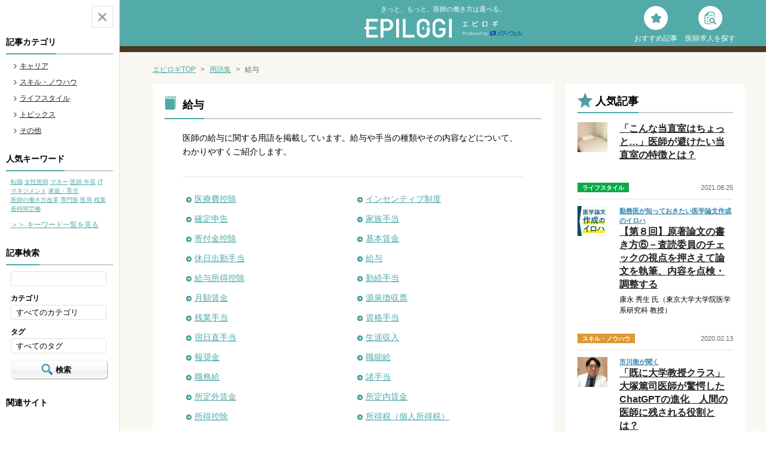

--- FILE ---
content_type: text/html; charset="UTF-8"
request_url: https://epilogi.dr-10.com/dictionary/ct03/
body_size: 55832
content:
<!DOCTYPE html>
<!--[if IE 6]><html lang="ja" class="ie6 lt-ie9 lt-ie8 lt-ie7"><![endif]-->
<!--[if IE 7]><html lang="ja" class="ie7 lt-ie9 lt-ie8"><![endif]-->
<!--[if IE 8]><html lang="ja" class="ie8 lt-ie9"><![endif]-->
<!--[if gt IE 8]><!--><html lang="ja"><!--<![endif]-->
<head>
<meta charset="UTF-8">

<meta name="description" content="医師の為のキャリアマガジン「エピロギ」の給与に関する用語集ページです。キャリア、病院、給与、資格、制度、その他のカテゴリに分け、医師や医療に関連する用語を幅広く解説しています。" />
<meta name="keywords" content="" />
<title>給与に関する用語集 | 医師のキャリア選択を支援するWebマガジン【エピロギ】</title>
<meta property="og:type" content="article">

<!-- FBのURL正規化 -->
<meta property="og:url" content="https://epilogi.dr-10.com/dictionary/ct03/">
<!-- /FBのURL正規化 -->
<meta property="og:title" content="給与に関する用語集 | 医師のキャリア選択を支援するWebマガジン【エピロギ】">
<meta property="og:description" content="医師の為のキャリアマガジン「エピロギ」の給与に関する用語集ページです。キャリア、病院、給与、資格、制度、その他のカテゴリに分け、医師や医療に関連する用語を幅広く解説しています。" />
<meta property="og:image" content="/img/common/og_img.png">
<meta property="og:site_name" content="医師のキャリア選択と自己実現を支援するWebマガジン【エピロギ】">
<meta property="fb:app_id" content="257140987630905">

<!-- Twitter Card -->
<meta name="twitter:card" content="summary_large_image">
<meta name="twitter:description" content="医師のキャリア選択を支援するWebマガジン【エピロギ】">
<meta name="twitter:title" content="医師のキャリア情報サイト【エピロギ】">
<meta name="twitter:url" content="https://epilogi.dr-10.com">
<meta name="twitter:image" content="https://epilogi.dr-10.com/img/common/twitter-image.png">
<meta name="twitter:domain" content="epilogi.dr-10.com">
<meta name="twitter:image:width" content="280">
<meta name="twitter:image:height" content="150">
<meta name="twitter:creator" content="@dr_career_labo">
<meta name="twitter:site" content="@dr_career_labo">
<!-- /Twitter Card -->

<link rel="canonical" href="https://epilogi.dr-10.com/dictionary/ct03/" />
<link rel="shortcut icon" href="https://epilogi.dr-10.com/img/common/favicon.ico">
<link rel="apple-touch-icon" href="https://epilogi.dr-10.com/img/common/img_favicon.png">
<link href="https://epilogi.dr-10.com/css/common.css?1753667161" rel="stylesheet">
<link href="https://epilogi.dr-10.com/css/dictionary.css" rel="stylesheet">
<link href="https://epilogi.dr-10.com/wp/wp-content/themes/mediwel/style.css" rel="stylesheet" type="text/css" />
<script src="https://epilogi.dr-10.com/js/common.js"></script>


<!--[if lt IE 9]><script src="https://epilogi.dr-10.com/js/html5shiv.js"></script><![endif]-->
<meta name='robots' content='index, follow, max-image-preview:large, max-snippet:-1, max-video-preview:-1' />
	<style>img:is([sizes="auto" i], [sizes^="auto," i]) { contain-intrinsic-size: 3000px 1500px }</style>
	
	<!-- This site is optimized with the Yoast SEO plugin v25.0 - https://yoast.com/wordpress/plugins/seo/ -->
	<script type="application/ld+json" class="yoast-schema-graph">{"@context":"https://schema.org","@graph":[{"@type":"CollectionPage","@id":"https://epilogi.dr-10.com/dictionary_cat/ct03/","url":"https://epilogi.dr-10.com/dictionary_cat/ct03/","name":"給与 Archives - 医師のキャリア情報サイト【エピロギ】","isPartOf":{"@id":"https://epilogi.dr-10.com/#website"},"breadcrumb":{"@id":"https://epilogi.dr-10.com/dictionary_cat/ct03/#breadcrumb"},"inLanguage":"ja"},{"@type":"BreadcrumbList","@id":"https://epilogi.dr-10.com/dictionary_cat/ct03/#breadcrumb","itemListElement":[{"@type":"ListItem","position":1,"name":"Home","item":"https://epilogi.dr-10.com/"},{"@type":"ListItem","position":2,"name":"給与"}]},{"@type":"WebSite","@id":"https://epilogi.dr-10.com/#website","url":"https://epilogi.dr-10.com/","name":"医師のキャリア情報サイト【エピロギ】","description":"医師のキャリア選択を支援するWebマガジン【エピロギ】","potentialAction":[{"@type":"SearchAction","target":{"@type":"EntryPoint","urlTemplate":"https://epilogi.dr-10.com/?s={search_term_string}"},"query-input":{"@type":"PropertyValueSpecification","valueRequired":true,"valueName":"search_term_string"}}],"inLanguage":"ja"}]}</script>
	<!-- / Yoast SEO plugin. -->


<script type="text/javascript" id="wpp-js" src="https://epilogi.dr-10.com/wp/wp-content/plugins/wordpress-popular-posts/assets/js/wpp.min.js?ver=7.3.1" data-sampling="0" data-sampling-rate="100" data-api-url="https://epilogi.dr-10.com/wp-json/wordpress-popular-posts" data-post-id="0" data-token="21cb8cc347" data-lang="0" data-debug="0"></script>
<script type="text/javascript">
/* <![CDATA[ */
window._wpemojiSettings = {"baseUrl":"https:\/\/s.w.org\/images\/core\/emoji\/16.0.1\/72x72\/","ext":".png","svgUrl":"https:\/\/s.w.org\/images\/core\/emoji\/16.0.1\/svg\/","svgExt":".svg","source":{"concatemoji":"https:\/\/epilogi.dr-10.com\/wp\/wp-includes\/js\/wp-emoji-release.min.js?ver=6.8.3"}};
/*! This file is auto-generated */
!function(s,n){var o,i,e;function c(e){try{var t={supportTests:e,timestamp:(new Date).valueOf()};sessionStorage.setItem(o,JSON.stringify(t))}catch(e){}}function p(e,t,n){e.clearRect(0,0,e.canvas.width,e.canvas.height),e.fillText(t,0,0);var t=new Uint32Array(e.getImageData(0,0,e.canvas.width,e.canvas.height).data),a=(e.clearRect(0,0,e.canvas.width,e.canvas.height),e.fillText(n,0,0),new Uint32Array(e.getImageData(0,0,e.canvas.width,e.canvas.height).data));return t.every(function(e,t){return e===a[t]})}function u(e,t){e.clearRect(0,0,e.canvas.width,e.canvas.height),e.fillText(t,0,0);for(var n=e.getImageData(16,16,1,1),a=0;a<n.data.length;a++)if(0!==n.data[a])return!1;return!0}function f(e,t,n,a){switch(t){case"flag":return n(e,"\ud83c\udff3\ufe0f\u200d\u26a7\ufe0f","\ud83c\udff3\ufe0f\u200b\u26a7\ufe0f")?!1:!n(e,"\ud83c\udde8\ud83c\uddf6","\ud83c\udde8\u200b\ud83c\uddf6")&&!n(e,"\ud83c\udff4\udb40\udc67\udb40\udc62\udb40\udc65\udb40\udc6e\udb40\udc67\udb40\udc7f","\ud83c\udff4\u200b\udb40\udc67\u200b\udb40\udc62\u200b\udb40\udc65\u200b\udb40\udc6e\u200b\udb40\udc67\u200b\udb40\udc7f");case"emoji":return!a(e,"\ud83e\udedf")}return!1}function g(e,t,n,a){var r="undefined"!=typeof WorkerGlobalScope&&self instanceof WorkerGlobalScope?new OffscreenCanvas(300,150):s.createElement("canvas"),o=r.getContext("2d",{willReadFrequently:!0}),i=(o.textBaseline="top",o.font="600 32px Arial",{});return e.forEach(function(e){i[e]=t(o,e,n,a)}),i}function t(e){var t=s.createElement("script");t.src=e,t.defer=!0,s.head.appendChild(t)}"undefined"!=typeof Promise&&(o="wpEmojiSettingsSupports",i=["flag","emoji"],n.supports={everything:!0,everythingExceptFlag:!0},e=new Promise(function(e){s.addEventListener("DOMContentLoaded",e,{once:!0})}),new Promise(function(t){var n=function(){try{var e=JSON.parse(sessionStorage.getItem(o));if("object"==typeof e&&"number"==typeof e.timestamp&&(new Date).valueOf()<e.timestamp+604800&&"object"==typeof e.supportTests)return e.supportTests}catch(e){}return null}();if(!n){if("undefined"!=typeof Worker&&"undefined"!=typeof OffscreenCanvas&&"undefined"!=typeof URL&&URL.createObjectURL&&"undefined"!=typeof Blob)try{var e="postMessage("+g.toString()+"("+[JSON.stringify(i),f.toString(),p.toString(),u.toString()].join(",")+"));",a=new Blob([e],{type:"text/javascript"}),r=new Worker(URL.createObjectURL(a),{name:"wpTestEmojiSupports"});return void(r.onmessage=function(e){c(n=e.data),r.terminate(),t(n)})}catch(e){}c(n=g(i,f,p,u))}t(n)}).then(function(e){for(var t in e)n.supports[t]=e[t],n.supports.everything=n.supports.everything&&n.supports[t],"flag"!==t&&(n.supports.everythingExceptFlag=n.supports.everythingExceptFlag&&n.supports[t]);n.supports.everythingExceptFlag=n.supports.everythingExceptFlag&&!n.supports.flag,n.DOMReady=!1,n.readyCallback=function(){n.DOMReady=!0}}).then(function(){return e}).then(function(){var e;n.supports.everything||(n.readyCallback(),(e=n.source||{}).concatemoji?t(e.concatemoji):e.wpemoji&&e.twemoji&&(t(e.twemoji),t(e.wpemoji)))}))}((window,document),window._wpemojiSettings);
/* ]]> */
</script>
<style id='wp-emoji-styles-inline-css' type='text/css'>

	img.wp-smiley, img.emoji {
		display: inline !important;
		border: none !important;
		box-shadow: none !important;
		height: 1em !important;
		width: 1em !important;
		margin: 0 0.07em !important;
		vertical-align: -0.1em !important;
		background: none !important;
		padding: 0 !important;
	}
</style>
<link rel='stylesheet' id='wp-block-library-css' href='https://epilogi.dr-10.com/wp/wp-includes/css/dist/block-library/style.min.css?ver=6.8.3' type='text/css' media='all' />
<style id='classic-theme-styles-inline-css' type='text/css'>
/*! This file is auto-generated */
.wp-block-button__link{color:#fff;background-color:#32373c;border-radius:9999px;box-shadow:none;text-decoration:none;padding:calc(.667em + 2px) calc(1.333em + 2px);font-size:1.125em}.wp-block-file__button{background:#32373c;color:#fff;text-decoration:none}
</style>
<style id='global-styles-inline-css' type='text/css'>
:root{--wp--preset--aspect-ratio--square: 1;--wp--preset--aspect-ratio--4-3: 4/3;--wp--preset--aspect-ratio--3-4: 3/4;--wp--preset--aspect-ratio--3-2: 3/2;--wp--preset--aspect-ratio--2-3: 2/3;--wp--preset--aspect-ratio--16-9: 16/9;--wp--preset--aspect-ratio--9-16: 9/16;--wp--preset--color--black: #000000;--wp--preset--color--cyan-bluish-gray: #abb8c3;--wp--preset--color--white: #ffffff;--wp--preset--color--pale-pink: #f78da7;--wp--preset--color--vivid-red: #cf2e2e;--wp--preset--color--luminous-vivid-orange: #ff6900;--wp--preset--color--luminous-vivid-amber: #fcb900;--wp--preset--color--light-green-cyan: #7bdcb5;--wp--preset--color--vivid-green-cyan: #00d084;--wp--preset--color--pale-cyan-blue: #8ed1fc;--wp--preset--color--vivid-cyan-blue: #0693e3;--wp--preset--color--vivid-purple: #9b51e0;--wp--preset--gradient--vivid-cyan-blue-to-vivid-purple: linear-gradient(135deg,rgba(6,147,227,1) 0%,rgb(155,81,224) 100%);--wp--preset--gradient--light-green-cyan-to-vivid-green-cyan: linear-gradient(135deg,rgb(122,220,180) 0%,rgb(0,208,130) 100%);--wp--preset--gradient--luminous-vivid-amber-to-luminous-vivid-orange: linear-gradient(135deg,rgba(252,185,0,1) 0%,rgba(255,105,0,1) 100%);--wp--preset--gradient--luminous-vivid-orange-to-vivid-red: linear-gradient(135deg,rgba(255,105,0,1) 0%,rgb(207,46,46) 100%);--wp--preset--gradient--very-light-gray-to-cyan-bluish-gray: linear-gradient(135deg,rgb(238,238,238) 0%,rgb(169,184,195) 100%);--wp--preset--gradient--cool-to-warm-spectrum: linear-gradient(135deg,rgb(74,234,220) 0%,rgb(151,120,209) 20%,rgb(207,42,186) 40%,rgb(238,44,130) 60%,rgb(251,105,98) 80%,rgb(254,248,76) 100%);--wp--preset--gradient--blush-light-purple: linear-gradient(135deg,rgb(255,206,236) 0%,rgb(152,150,240) 100%);--wp--preset--gradient--blush-bordeaux: linear-gradient(135deg,rgb(254,205,165) 0%,rgb(254,45,45) 50%,rgb(107,0,62) 100%);--wp--preset--gradient--luminous-dusk: linear-gradient(135deg,rgb(255,203,112) 0%,rgb(199,81,192) 50%,rgb(65,88,208) 100%);--wp--preset--gradient--pale-ocean: linear-gradient(135deg,rgb(255,245,203) 0%,rgb(182,227,212) 50%,rgb(51,167,181) 100%);--wp--preset--gradient--electric-grass: linear-gradient(135deg,rgb(202,248,128) 0%,rgb(113,206,126) 100%);--wp--preset--gradient--midnight: linear-gradient(135deg,rgb(2,3,129) 0%,rgb(40,116,252) 100%);--wp--preset--font-size--small: 13px;--wp--preset--font-size--medium: 20px;--wp--preset--font-size--large: 36px;--wp--preset--font-size--x-large: 42px;--wp--preset--spacing--20: 0.44rem;--wp--preset--spacing--30: 0.67rem;--wp--preset--spacing--40: 1rem;--wp--preset--spacing--50: 1.5rem;--wp--preset--spacing--60: 2.25rem;--wp--preset--spacing--70: 3.38rem;--wp--preset--spacing--80: 5.06rem;--wp--preset--shadow--natural: 6px 6px 9px rgba(0, 0, 0, 0.2);--wp--preset--shadow--deep: 12px 12px 50px rgba(0, 0, 0, 0.4);--wp--preset--shadow--sharp: 6px 6px 0px rgba(0, 0, 0, 0.2);--wp--preset--shadow--outlined: 6px 6px 0px -3px rgba(255, 255, 255, 1), 6px 6px rgba(0, 0, 0, 1);--wp--preset--shadow--crisp: 6px 6px 0px rgba(0, 0, 0, 1);}:where(.is-layout-flex){gap: 0.5em;}:where(.is-layout-grid){gap: 0.5em;}body .is-layout-flex{display: flex;}.is-layout-flex{flex-wrap: wrap;align-items: center;}.is-layout-flex > :is(*, div){margin: 0;}body .is-layout-grid{display: grid;}.is-layout-grid > :is(*, div){margin: 0;}:where(.wp-block-columns.is-layout-flex){gap: 2em;}:where(.wp-block-columns.is-layout-grid){gap: 2em;}:where(.wp-block-post-template.is-layout-flex){gap: 1.25em;}:where(.wp-block-post-template.is-layout-grid){gap: 1.25em;}.has-black-color{color: var(--wp--preset--color--black) !important;}.has-cyan-bluish-gray-color{color: var(--wp--preset--color--cyan-bluish-gray) !important;}.has-white-color{color: var(--wp--preset--color--white) !important;}.has-pale-pink-color{color: var(--wp--preset--color--pale-pink) !important;}.has-vivid-red-color{color: var(--wp--preset--color--vivid-red) !important;}.has-luminous-vivid-orange-color{color: var(--wp--preset--color--luminous-vivid-orange) !important;}.has-luminous-vivid-amber-color{color: var(--wp--preset--color--luminous-vivid-amber) !important;}.has-light-green-cyan-color{color: var(--wp--preset--color--light-green-cyan) !important;}.has-vivid-green-cyan-color{color: var(--wp--preset--color--vivid-green-cyan) !important;}.has-pale-cyan-blue-color{color: var(--wp--preset--color--pale-cyan-blue) !important;}.has-vivid-cyan-blue-color{color: var(--wp--preset--color--vivid-cyan-blue) !important;}.has-vivid-purple-color{color: var(--wp--preset--color--vivid-purple) !important;}.has-black-background-color{background-color: var(--wp--preset--color--black) !important;}.has-cyan-bluish-gray-background-color{background-color: var(--wp--preset--color--cyan-bluish-gray) !important;}.has-white-background-color{background-color: var(--wp--preset--color--white) !important;}.has-pale-pink-background-color{background-color: var(--wp--preset--color--pale-pink) !important;}.has-vivid-red-background-color{background-color: var(--wp--preset--color--vivid-red) !important;}.has-luminous-vivid-orange-background-color{background-color: var(--wp--preset--color--luminous-vivid-orange) !important;}.has-luminous-vivid-amber-background-color{background-color: var(--wp--preset--color--luminous-vivid-amber) !important;}.has-light-green-cyan-background-color{background-color: var(--wp--preset--color--light-green-cyan) !important;}.has-vivid-green-cyan-background-color{background-color: var(--wp--preset--color--vivid-green-cyan) !important;}.has-pale-cyan-blue-background-color{background-color: var(--wp--preset--color--pale-cyan-blue) !important;}.has-vivid-cyan-blue-background-color{background-color: var(--wp--preset--color--vivid-cyan-blue) !important;}.has-vivid-purple-background-color{background-color: var(--wp--preset--color--vivid-purple) !important;}.has-black-border-color{border-color: var(--wp--preset--color--black) !important;}.has-cyan-bluish-gray-border-color{border-color: var(--wp--preset--color--cyan-bluish-gray) !important;}.has-white-border-color{border-color: var(--wp--preset--color--white) !important;}.has-pale-pink-border-color{border-color: var(--wp--preset--color--pale-pink) !important;}.has-vivid-red-border-color{border-color: var(--wp--preset--color--vivid-red) !important;}.has-luminous-vivid-orange-border-color{border-color: var(--wp--preset--color--luminous-vivid-orange) !important;}.has-luminous-vivid-amber-border-color{border-color: var(--wp--preset--color--luminous-vivid-amber) !important;}.has-light-green-cyan-border-color{border-color: var(--wp--preset--color--light-green-cyan) !important;}.has-vivid-green-cyan-border-color{border-color: var(--wp--preset--color--vivid-green-cyan) !important;}.has-pale-cyan-blue-border-color{border-color: var(--wp--preset--color--pale-cyan-blue) !important;}.has-vivid-cyan-blue-border-color{border-color: var(--wp--preset--color--vivid-cyan-blue) !important;}.has-vivid-purple-border-color{border-color: var(--wp--preset--color--vivid-purple) !important;}.has-vivid-cyan-blue-to-vivid-purple-gradient-background{background: var(--wp--preset--gradient--vivid-cyan-blue-to-vivid-purple) !important;}.has-light-green-cyan-to-vivid-green-cyan-gradient-background{background: var(--wp--preset--gradient--light-green-cyan-to-vivid-green-cyan) !important;}.has-luminous-vivid-amber-to-luminous-vivid-orange-gradient-background{background: var(--wp--preset--gradient--luminous-vivid-amber-to-luminous-vivid-orange) !important;}.has-luminous-vivid-orange-to-vivid-red-gradient-background{background: var(--wp--preset--gradient--luminous-vivid-orange-to-vivid-red) !important;}.has-very-light-gray-to-cyan-bluish-gray-gradient-background{background: var(--wp--preset--gradient--very-light-gray-to-cyan-bluish-gray) !important;}.has-cool-to-warm-spectrum-gradient-background{background: var(--wp--preset--gradient--cool-to-warm-spectrum) !important;}.has-blush-light-purple-gradient-background{background: var(--wp--preset--gradient--blush-light-purple) !important;}.has-blush-bordeaux-gradient-background{background: var(--wp--preset--gradient--blush-bordeaux) !important;}.has-luminous-dusk-gradient-background{background: var(--wp--preset--gradient--luminous-dusk) !important;}.has-pale-ocean-gradient-background{background: var(--wp--preset--gradient--pale-ocean) !important;}.has-electric-grass-gradient-background{background: var(--wp--preset--gradient--electric-grass) !important;}.has-midnight-gradient-background{background: var(--wp--preset--gradient--midnight) !important;}.has-small-font-size{font-size: var(--wp--preset--font-size--small) !important;}.has-medium-font-size{font-size: var(--wp--preset--font-size--medium) !important;}.has-large-font-size{font-size: var(--wp--preset--font-size--large) !important;}.has-x-large-font-size{font-size: var(--wp--preset--font-size--x-large) !important;}
:where(.wp-block-post-template.is-layout-flex){gap: 1.25em;}:where(.wp-block-post-template.is-layout-grid){gap: 1.25em;}
:where(.wp-block-columns.is-layout-flex){gap: 2em;}:where(.wp-block-columns.is-layout-grid){gap: 2em;}
:root :where(.wp-block-pullquote){font-size: 1.5em;line-height: 1.6;}
</style>
<link rel='stylesheet' id='wordpress-popular-posts-css-css' href='https://epilogi.dr-10.com/wp/wp-content/plugins/wordpress-popular-posts/assets/css/wpp.css?ver=7.3.1' type='text/css' media='all' />
<style id='akismet-widget-style-inline-css' type='text/css'>

			.a-stats {
				--akismet-color-mid-green: #357b49;
				--akismet-color-white: #fff;
				--akismet-color-light-grey: #f6f7f7;

				max-width: 350px;
				width: auto;
			}

			.a-stats * {
				all: unset;
				box-sizing: border-box;
			}

			.a-stats strong {
				font-weight: 600;
			}

			.a-stats a.a-stats__link,
			.a-stats a.a-stats__link:visited,
			.a-stats a.a-stats__link:active {
				background: var(--akismet-color-mid-green);
				border: none;
				box-shadow: none;
				border-radius: 8px;
				color: var(--akismet-color-white);
				cursor: pointer;
				display: block;
				font-family: -apple-system, BlinkMacSystemFont, 'Segoe UI', 'Roboto', 'Oxygen-Sans', 'Ubuntu', 'Cantarell', 'Helvetica Neue', sans-serif;
				font-weight: 500;
				padding: 12px;
				text-align: center;
				text-decoration: none;
				transition: all 0.2s ease;
			}

			/* Extra specificity to deal with TwentyTwentyOne focus style */
			.widget .a-stats a.a-stats__link:focus {
				background: var(--akismet-color-mid-green);
				color: var(--akismet-color-white);
				text-decoration: none;
			}

			.a-stats a.a-stats__link:hover {
				filter: brightness(110%);
				box-shadow: 0 4px 12px rgba(0, 0, 0, 0.06), 0 0 2px rgba(0, 0, 0, 0.16);
			}

			.a-stats .count {
				color: var(--akismet-color-white);
				display: block;
				font-size: 1.5em;
				line-height: 1.4;
				padding: 0 13px;
				white-space: nowrap;
			}
		
</style>
<link rel="https://api.w.org/" href="https://epilogi.dr-10.com/wp-json/" />            <style id="wpp-loading-animation-styles">@-webkit-keyframes bgslide{from{background-position-x:0}to{background-position-x:-200%}}@keyframes bgslide{from{background-position-x:0}to{background-position-x:-200%}}.wpp-widget-block-placeholder,.wpp-shortcode-placeholder{margin:0 auto;width:60px;height:3px;background:#dd3737;background:linear-gradient(90deg,#dd3737 0%,#571313 10%,#dd3737 100%);background-size:200% auto;border-radius:3px;-webkit-animation:bgslide 1s infinite linear;animation:bgslide 1s infinite linear}</style>
            <!--ｽﾐｽﾞｰﾗ 目標の再設定用DR10のものを再設置 170428-->
<!-- Google Tag Manager -->
<noscript><iframe src="//www.googletagmanager.com/ns.html?id=GTM-NG2ZKT"
height="0" width="0" style="display:none;visibility:hidden"></iframe></noscript>
<script>(function(w,d,s,l,i){w[l]=w[l]||[];w[l].push({'gtm.start':
new Date().getTime(),event:'gtm.js'});var f=d.getElementsByTagName(s)[0],
j=d.createElement(s),dl=l!='dataLayer'?'&l='+l:'';j.async=true;j.src=
'//www.googletagmanager.com/gtm.js?id='+i+dl;f.parentNode.insertBefore(j,f);
})(window,document,'script','dataLayer','GTM-NG2ZKT');</script>
<!-- End Google Tag Manager -->
<!--/ｽﾐｽﾞｰﾗ 目標の再設定用DR10のものを再設置 170428-->
<!-- Webmaster tool Verification start -->
<meta name="google-site-verification" content="MJ416HVretQfhHARU6Icrf6zqC7safcAyVQirc3Oshg" />
<!-- Webmaster tool Verification end -->

<script async src="https://pagead2.googlesyndication.com/pagead/js/adsbygoogle.js?client=ca-pub-1963525264568003"
     crossorigin="anonymous"></script>
<script src="https://apis.google.com/js/platform.js" defer>
  {lang: 'ja'}
</script>

</head>
<body class="open">

<div id="fb-root"></div>
<script>(function(d, s, id) {
  var js, fjs = d.getElementsByTagName(s)[0];
  if (d.getElementById(id)) return;
  js = d.createElement(s); js.id = id;
  js.src = "//connect.facebook.net/ja_JP/sdk.js#xfbml=1&version=v2.3";
  fjs.parentNode.insertBefore(js, fjs);
}(document, 'script', 'facebook-jssdk'));</script>

<div id="container">
	<header id="header" class="clearfix">
		<div class="inner">
			<span class="subCatch">きっと、もっと、医師の働き方は選べる。</span>			<div class="logo"><a href="https://epilogi.dr-10.com/"><img src="https://epilogi.dr-10.com/img/common/logo_header01.png" width="147" height="32" alt="EPILOGI"><span><img src="https://epilogi.dr-10.com/img/common/logo_header02.png" width="59" height="10" alt="エピロギ"><br><img src="https://epilogi.dr-10.com/img/common/logo_header03.svg" width="100" height="11" alt="Produced by メディウェル"></span></a></div>

			<ul class="otherNavi">
				<li class="faq"><a href="https://epilogi.dr-10.com/features/"><p>おすすめ記事</p></a></li>
				<li class="contact"><a href="https://www.dr-10.com/" target="_blank" rel="noopener"><p>医師求人を探す</p></a></li>
			</ul>
		</div>
	</header><!-- /#header -->

	<div id="main">

		<a href="" class="menuBtn open"></a>
		<div id="sideBar">
			<div class="inner">
				<a href="" class="menuBtn close"></a>
				<dl>
					<dt class="category title"><span>記事カテゴリ</span></dt>
					<dd>
						<nav id="gNavi">
							<ul class="clearfix">
																<li><span></span><a href="https://epilogi.dr-10.com/career/">キャリア</a></li>
															<li><span></span><a href="https://epilogi.dr-10.com/skill/">スキル・ノウハウ</a></li>
															<li><span></span><a href="https://epilogi.dr-10.com/lifestyle/">ライフスタイル</a></li>
															<li><span></span><a href="https://epilogi.dr-10.com/topics/">トピックス</a></li>
															<li><span></span><a href="https://epilogi.dr-10.com/other/">その他</a></li>
														</ul>
						</nav>
					</dd>

					<dt class="category title"><span>人気キーワード</span></dt>
					<dd>
												<ul class="sideTag">
															<li><a href="/tag/転職/">転職</a></li>
															<li><a href="/tag/女性医師/">女性医師</a></li>
															<li><a href="/tag/マネー/">マネー</a></li>
															<li><a href="/tag/医師-年収/">医師 年収</a></li>
															<li><a href="/tag/IT/">IT</a></li>
															<li><a href="/tag/マネジメント/">マネジメント</a></li>
															<li><a href="/tag/家庭・育児/">家庭・育児</a></li>
															<li><a href="/tag/医師の働き方改革/">医師の働き方改革</a></li>
															<li><a href="/tag/専門医/">専門医</a></li>
															<li><a href="/tag/医局/">医局</a></li>
															<li><a href="/tag/残業/">残業</a></li>
															<li><a href="/tag/長時間労働/">長時間労働</a></li>
													</ul>
						<a href="/tag/" class="tagLink">＞＞ キーワード一覧を見る</a>
					</dd>


					<dt class="search title"><span>記事検索</span></dt>
					<dd>
						<form action="https://epilogi.dr-10.com/" method="get">
							<input type="text" name="s" value="">
							<dl>
								<dt>カテゴリ</dt>
								<dd>
																		<select name="category">
										<option value="">すべてのカテゴリ</option>
																				<option value="career">キャリア</option>
																				<option value="skill">スキル・ノウハウ</option>
																				<option value="lifestyle">ライフスタイル</option>
																				<option value="topics">トピックス</option>
																				<option value="other">その他</option>
																			</select>
								</dd>
								<dt>タグ</dt>
								<dd>
																		<select name="tag">
										<option value="">すべてのタグ</option>
																				<option value="%e8%84%b3%e7%a5%9e%e7%b5%8c%e5%a4%96%e7%a7%91">脳神経外科</option>
																				<option value="%e6%ad%b4%e5%8f%b2">歴史</option>
																				<option value="%e7%b7%8f%e5%90%88%e8%a8%ba%e7%99%82%e5%8c%bb">総合診療医</option>
																				<option value="%e3%82%b2%e3%83%8e%e3%83%a0">ゲノム</option>
																				<option value="%e4%ba%88%e9%98%b2%e5%8c%bb%e7%99%82">予防医療</option>
																				<option value="%e3%82%a4%e3%83%b3%e3%82%bf%e3%83%bc%e3%83%8d%e3%83%83%e3%83%88">インターネット</option>
																				<option value="%e8%b5%b7%e6%a5%ad">起業</option>
																				<option value="%e9%ba%bb%e9%85%94%e7%a7%91">麻酔科</option>
																				<option value="%e8%87%aa%e7%94%b1%e8%a8%ba%e7%99%82">自由診療</option>
																				<option value="%e3%82%a8%e3%83%83%e3%82%bb%e3%82%a4">エッセイ</option>
																				<option value="%e6%99%82%e7%b5%a6">時給</option>
																				<option value="%e6%9b%b8%e7%b1%8d%e7%b4%b9%e4%bb%8b">書籍紹介</option>
																				<option value="%e4%b8%8d%e5%a6%8a%e6%b2%bb%e7%99%82">不妊治療</option>
																				<option value="%e7%84%a1%e7%b5%a6%e5%8c%bb">無給医</option>
																				<option value="%e7%b2%be%e7%a5%9e%e7%a7%91">精神科</option>
																				<option value="%e3%81%86%e3%81%a4%e7%97%85">うつ病</option>
																				<option value="%e5%bf%83%e7%99%82%e5%86%85%e7%a7%91">心療内科</option>
																				<option value="%e5%ba%a7%e8%ab%87%e4%bc%9a">座談会</option>
																				<option value="%e3%83%9e%e3%83%8d%e3%82%b8%e3%83%a1%e3%83%b3%e3%83%88">マネジメント</option>
																				<option value="%e5%8c%bb%e5%b8%ab-%e5%b9%b4%e5%8f%8e">医師 年収</option>
																				<option value="%e5%8c%bb%e5%ad%a6%e9%83%a8">医学部</option>
																				<option value="%e9%95%b7%e6%99%82%e9%96%93%e5%8a%b4%e5%83%8d">長時間労働</option>
																				<option value="%e8%ab%96%e6%96%87">論文</option>
																				<option value="%e5%b9%b4%e9%87%91">年金</option>
																				<option value="%e6%97%a5%e7%b5%a6">日給</option>
																				<option value="%e7%9c%bc%e7%a7%91">眼科</option>
																				<option value="%e3%82%bf%e3%82%b9%e3%82%af%e3%82%b7%e3%83%95%e3%83%88%e3%82%b7%e3%82%a7%e3%82%a2">タスクシフトシェア</option>
																				<option value="%e6%81%8b%e6%84%9b%e3%83%bb%e7%b5%90%e5%a9%9a">恋愛・結婚</option>
																				<option value="%e5%8c%bb%e5%b1%80">医局</option>
																				<option value="%e7%95%99%e5%ad%a6">留学</option>
																				<option value="%e8%a8%ba%e7%99%82%e5%a0%b1%e9%85%ac">診療報酬</option>
																				<option value="%e8%8b%b1%e8%aa%9e">英語</option>
																				<option value="%e7%94%b7%e6%80%a7%e5%8c%bb%e5%b8%ab">男性医師</option>
																				<option value="%e5%8a%b4%e5%83%8d%e5%9f%ba%e6%ba%96%e6%b3%95">労働基準法</option>
																				<option value="%e7%b3%96%e5%b0%bf%e7%97%85%e5%86%85%e7%a7%91">糖尿病内科</option>
																				<option value="%e7%b5%b1%e8%a8%88">統計</option>
																				<option value="%e3%83%aa%e3%83%8f%e3%83%93%e3%83%aa%e3%83%86%e3%83%bc%e3%82%b7%e3%83%a7%e3%83%b3%e7%a7%91">リハビリテーション科</option>
																				<option value="%e7%a0%94%e7%a9%b6%e5%8c%bb">研究医</option>
																				<option value="%e6%b5%b7%e5%a4%96">海外</option>
																				<option value="%e5%bf%9c%e5%8f%ac%e7%be%a9%e5%8b%99">応召義務</option>
																				<option value="%e7%99%bd%e8%a1%a3">白衣</option>
																				<option value="%e7%9c%8b%e8%ad%b7%e5%b8%ab">看護師</option>
																				<option value="%e5%be%aa%e7%92%b0%e5%99%a8%e5%86%85%e7%a7%91">循環器内科</option>
																				<option value="%e7%b7%8f%e5%90%88%e8%a8%ba%e7%99%82%e7%a7%91">総合診療科</option>
																				<option value="%e5%a4%96%e7%a7%91">外科</option>
																				<option value="%e5%8c%bb%e7%99%82%e6%8a%80%e8%a1%93">医療技術</option>
																				<option value="%e6%99%82%e7%9f%ad">時短</option>
																				<option value="%e8%85%ab%e7%98%8d%e5%86%85%e7%a7%91">腫瘍内科</option>
																				<option value="%e7%94%a3%e4%bc%91%e3%83%bb%e8%82%b2%e4%bc%91">産休・育休</option>
																				<option value="%e8%81%b4%e8%a8%ba%e5%99%a8">聴診器</option>
																				<option value="%e3%82%a2%e3%83%97%e3%83%aa">アプリ</option>
																				<option value="sns">SNS</option>
																				<option value="%e8%bb%a2%e7%a7%91">転科</option>
																				<option value="%e6%82%a3%e8%80%85">患者</option>
																				<option value="%e3%82%b3%e3%83%9f%e3%83%a5%e3%83%8b%e3%82%b1%e3%83%bc%e3%82%b7%e3%83%a7%e3%83%b3">コミュニケーション</option>
																				<option value="%e6%9d%b1%e4%ba%ac%e5%8c%bb%e7%a7%91%e5%a4%a7%e5%ad%a6">東京医科大学</option>
																				<option value="%e5%9c%a8%e5%ae%85%e8%a8%ba%e7%99%82">在宅診療</option>
																				<option value="%e7%94%a3%e5%a9%a6%e4%ba%ba%e7%a7%91">産婦人科</option>
																				<option value="%e5%8c%bb%e5%b8%ab%e3%81%ae%e5%83%8d%e3%81%8d%e6%96%b9%e6%94%b9%e9%9d%a9">医師の働き方改革</option>
																				<option value="%e6%ae%8b%e6%a5%ad%e6%99%82%e9%96%93">残業時間</option>
																				<option value="%e3%82%a4%e3%83%b3%e3%82%bf%e3%83%93%e3%83%a5%e3%83%bc">インタビュー</option>
																				<option value="%e3%83%9c%e3%83%a9%e3%83%b3%e3%83%86%e3%82%a3%e3%82%a2">ボランティア</option>
																				<option value="%e5%a4%96%e5%9b%bd%e4%ba%ba">外国人</option>
																				<option value="%e6%ae%8b%e6%a5%ad">残業</option>
																				<option value="%e5%8e%9a%e7%94%9f%e5%8a%b4%e5%83%8d%e7%9c%81">厚生労働省</option>
																				<option value="%e7%9a%ae%e8%86%9a%e7%a7%91">皮膚科</option>
																				<option value="%e6%84%9f%e6%9f%93%e7%97%87%e5%86%85%e7%a7%91">感染症内科</option>
																				<option value="%e6%b6%88%e5%8c%96%e5%99%a8%e5%a4%96%e7%a7%91">消化器外科</option>
																				<option value="%e8%80%b3%e9%bc%bb%e5%92%bd%e5%96%89%e7%a7%91">耳鼻咽喉科</option>
																				<option value="%e3%82%88%e3%81%bf%e3%82%82%e3%81%ae">よみもの</option>
																				<option value="%e5%8c%bb%e5%b8%ab">医師</option>
																				<option value="%e5%8c%bb%e7%99%82">医療</option>
																				<option value="%e5%9c%a8%e5%ae%85%e5%8c%bb%e7%99%82">在宅医療</option>
																				<option value="%e6%b6%88%e5%8c%96%e5%99%a8%e5%86%85%e7%a7%91">消化器内科</option>
																				<option value="%e5%8c%bb%e5%b8%ab%e5%81%8f%e5%9c%a8">医師偏在</option>
																				<option value="%e5%b0%82%e9%96%80%e5%8c%bb">専門医</option>
																				<option value="%e9%81%a0%e9%9a%94%e8%a8%ba%e7%99%82">遠隔診療</option>
																				<option value="%e5%8c%bb%e7%99%82%e9%80%a3%e6%90%ba">医療連携</option>
																				<option value="%e9%80%a3%e8%bc%89">連載</option>
																				<option value="%e7%a2%ba%e5%ae%9a%e7%94%b3%e5%91%8a">確定申告</option>
																				<option value="%e6%96%b0%e5%b0%82%e9%96%80%e5%8c%bb%e5%88%b6%e5%ba%a6">新専門医制度</option>
																				<option value="%e9%96%8b%e6%a5%ad">開業</option>
																				<option value="%e3%82%ad%e3%83%a3%e3%83%aa%e3%82%a2">キャリア</option>
																				<option value="%e5%8c%bb%e5%b8%ab%e4%b8%8d%e8%b6%b3">医師不足</option>
																				<option value="%e5%b0%82%e9%96%80%e5%8c%bb%e5%88%b6%e5%ba%a6">専門医制度</option>
																				<option value="%e5%be%a9%e8%81%b7">復職</option>
																				<option value="%e5%80%8b%e4%ba%ba%e6%83%85%e5%a0%b1%e4%bf%9d%e8%ad%b7">個人情報保護</option>
																				<option value="%e3%82%ad%e3%83%a3%e3%83%aa%e3%82%a2%e8%ab%96">キャリア論</option>
																				<option value="%e7%af%80%e7%a8%8e">節税</option>
																				<option value="%e6%ae%8b%e6%a5%ad%e4%bb%a3">残業代</option>
																				<option value="%e5%9c%b0%e5%9f%9f%e5%8c%bb%e7%99%82">地域医療</option>
																				<option value="%e5%86%85%e7%a7%91">内科</option>
																				<option value="%e5%8c%bb%e7%99%82%e6%bc%ab%e7%94%bb">医療漫画</option>
																				<option value="%e8%a1%80%e6%b6%b2%e5%86%85%e7%a7%91">血液内科</option>
																				<option value="%e5%8d%9a%e5%a3%ab%e5%8f%b7">博士号</option>
																				<option value="%e4%ba%ba%e5%b7%a5%e9%80%8f%e6%9e%90">人工透析</option>
																				<option value="%e5%ae%b6%e5%ba%ad%e3%83%bb%e8%82%b2%e5%85%90">家庭・育児</option>
																				<option value="%e3%83%9e%e3%82%a4%e3%83%8a%e3%83%b3%e3%83%90%e3%83%bc">マイナンバー</option>
																				<option value="%e7%b7%a9%e5%92%8c%e3%82%b1%e3%82%a2">緩和ケア</option>
																				<option value="%e3%83%ad%e3%83%9c%e3%83%83%e3%83%88%e5%8c%bb%e7%99%82">ロボット医療</option>
																				<option value="%e9%81%8e%e5%8a%b4%e3%83%bb%e9%81%8e%e5%8a%b4%e6%ad%bb">過労・過労死</option>
																				<option value="%e3%82%aa%e3%83%aa%e3%83%b3%e3%83%94%e3%83%83%e3%82%af">オリンピック</option>
																				<option value="%e8%a2%ab%e7%81%bd%e5%9c%b0">被災地</option>
																				<option value="%e5%86%85%e5%88%86%e6%b3%8c%e3%83%bb%e7%b3%96%e5%b0%bf%e7%97%85%e3%83%bb%e4%bb%a3%e8%ac%9d%e5%86%85%e7%a7%91">内分泌・糖尿病・代謝内科</option>
																				<option value="%e5%81%a5%e8%a8%ba%e3%83%bb%e4%ba%ba%e9%96%93%e3%83%89%e3%83%83%e3%82%af">健診・人間ドック</option>
																				<option value="%e3%83%9e%e3%83%8d%e3%83%bc">マネー</option>
																				<option value="%e5%a5%b3%e6%80%a7%e5%8c%bb%e5%b8%ab">女性医師</option>
																				<option value="%e3%83%88%e3%83%a9%e3%83%96%e3%83%ab">トラブル</option>
																				<option value="%e8%b6%a3%e5%91%b3">趣味</option>
																				<option value="%e5%bd%93%e7%9b%b4">当直</option>
																				<option value="%e9%80%80%e5%b1%80">退局</option>
																				<option value="%e6%94%be%e5%b0%84%e7%b7%9a%e7%a7%91">放射線科</option>
																				<option value="%e7%97%85%e9%99%a2%e9%a3%9f%e5%a0%82">病院食堂</option>
																				<option value="%e5%8c%bb%e7%99%82%e5%88%b6%e5%ba%a6">医療制度</option>
																				<option value="it">IT</option>
																				<option value="%e7%94%a3%e6%a5%ad%e5%8c%bb">産業医</option>
																				<option value="%e5%bf%83%e8%87%93%e8%a1%80%e7%ae%a1%e5%a4%96%e7%a7%91">心臓血管外科</option>
																				<option value="ai">AI</option>
																				<option value="%e6%b3%8c%e5%b0%bf%e5%99%a8%e7%a7%91">泌尿器科</option>
																				<option value="%e5%a4%a7%e5%ad%a6%e5%8c%bb%e5%b1%80">大学医局</option>
																				<option value="%e6%95%99%e8%82%b2%e3%83%bb%e6%8c%87%e5%b0%8e">教育・指導</option>
																				<option value="%e5%91%bc%e5%90%b8%e5%99%a8%e5%86%85%e7%a7%91">呼吸器内科</option>
																				<option value="%e5%a4%96%e6%9d%a5">外来</option>
																				<option value="%e8%bb%a2%e8%81%b7">転職</option>
																				<option value="%e3%82%a2%e3%83%ab%e3%83%90%e3%82%a4%e3%83%88">アルバイト</option>
																				<option value="%e5%b0%8f%e5%85%90%e7%a7%91">小児科</option>
																				<option value="vr">VR</option>
																				<option value="%e7%b7%8f%e5%90%88%e5%86%85%e7%a7%91">総合内科</option>
																				<option value="%e8%84%b3%e7%a5%9e%e7%b5%8c%e5%86%85%e7%a7%91">脳神経内科</option>
																				<option value="%e6%95%91%e6%80%a5%e5%8c%bb">救急医</option>
																				<option value="%e5%85%ac%e8%a1%86%e8%a1%9b%e7%94%9f">公衆衛生</option>
																				<option value="%e8%96%ac%e5%89%a4%e5%b8%ab">薬剤師</option>
																				<option value="%e8%81%b7%e5%a0%b4%e7%92%b0%e5%a2%83">職場環境</option>
																				<option value="%e8%a8%ba%e7%99%82%e5%a0%b1%e9%85%ac%e6%94%b9%e5%ae%9a">診療報酬改定</option>
																				<option value="%e7%97%85%e7%90%86%e5%8c%bb">病理医</option>
																				<option value="%e7%97%85%e9%99%a2">病院</option>
																				<option value="%e8%85%8e%e8%87%93%e5%86%85%e7%a7%91">腎臓内科</option>
																				<option value="%e8%87%a8%e5%ba%8a%e7%a0%94%e7%a9%b6">臨床研究</option>
																				<option value="%e3%82%af%e3%83%aa%e3%83%8b%e3%83%83%e3%82%af">クリニック</option>
																				<option value="%e7%a0%94%e4%bf%ae%e5%8c%bb">研修医</option>
																				<option value="%e7%be%8e%e5%ae%b9">美容</option>
																			</select>
								</dd>
							</dl>
							<input type="submit" value="検索">
						</form>
					</dd>




					<dt class="mlmaga title"><span>関連サイト</span></dt>
					<dd>
						<ul>
							<li><a href="https://www.dr-10.com/lab/" target="_blank">医師転職研究所</a><span></span></li>
							<li><a href="https://www.dr-10.com/" target="_blank">医師転職ドットコム</a><span></span></li>
							<li><a href="https://www.dr-8.com/" target="_blank">医師バイトドットコム</a><span></span></li>
						</ul>
					</dd>

					<dt class="mlmaga title"><span>公式SNS</span></dt>
					<dd>
							<div class="snsArea snsArea--side">
							<a class="snsArea_link snsArea_link__x snsArea_link__x--side"href="https://x.com/dr10_mediwel" target="_blank">
								<img class="snsArea_link-img snsArea_link-img__x  snsArea_link-img__x--side" src="/img/common/social/x_logowhite.png" alt="x">
							</a>
							<a class="snsArea_link" href="https://www.facebook.com/mediwel.doctors.career" target="_blank">
								<img class="snsArea_link-img snsArea_link-img--side" src="/img/common/social/Facebook_Logo_Primary.png" alt="Facebook">
							</a>
							<a class="snsArea_link" href="https://lin.ee/PL62tWr" target="_blank">
								<img class="snsArea_link-img snsArea_link-img--side" src="/img/common/social/LINE_logo.png" alt="LINE">
							</a>


						</div>
					</dd>




					<!-- <dt class="mlmaga title"><span>メルマガ会員</span></dt>
					<dd>
						<ul>
							<li><span></span><a href="/merumaga/">メルマガ登録</a></li>
						</ul>
					</dd> -->
									</dl>
							</div>


		</div><!-- /#sideBar -->

		<div id="conts" >

			<div id="pagePath">
				<ol itemscope itemtype="http://schema.org/BreadcrumbList">
					<li itemprop="itemListElement" itemscope itemtype="http://schema.org/ListItem">
						<a itemprop="item" href="https://epilogi.dr-10.com/"><span itemprop="name">エピロギTOP</span></a>
						<meta itemprop="position" content="1" />
					</li>
					<li itemprop="itemListElement" itemscope itemtype="http://schema.org/ListItem">
						<a itemprop="item" href="https://epilogi.dr-10.com/dictionary/"><span itemprop="name">用語集</span></a>
						<meta itemprop="position" content="2" />
					</li>
					<li itemprop="itemListElement" itemscope itemtype="http://schema.org/ListItem">
						<a itemprop="item" href="https://epilogi.dr-10.com/dictionary/ct03/" class="disabled"><span itemprop="name">給与</span></a>
						<meta itemprop="position" content="3" />
					</li>
				</ol>
			</div>

			<div id="articleConts" class="dictionary">
				<div class="inner">
					<h1 class="title01"><span>給与</span></h1>
					<p>医師の給与に関する用語を掲載しています。給与や手当の種類やその内容などについて、わかりやすくご紹介します。</p>
										<ul class="iconList line">
												<li><a href="https://epilogi.dr-10.com/dictionary/ct03/828/">医療費控除</a></li>
												<li><a href="https://epilogi.dr-10.com/dictionary/ct03/811/">インセンティブ制度</a></li>
												<li><a href="https://epilogi.dr-10.com/dictionary/ct03/807/">確定申告</a></li>
												<li><a href="https://epilogi.dr-10.com/dictionary/ct03/662/">家族手当</a></li>
												<li><a href="https://epilogi.dr-10.com/dictionary/ct03/832/">寄付金控除</a></li>
												<li><a href="https://epilogi.dr-10.com/dictionary/ct03/650/">基本賃金</a></li>
												<li><a href="https://epilogi.dr-10.com/dictionary/ct03/668/">休日出勤手当</a></li>
												<li><a href="https://epilogi.dr-10.com/dictionary/ct03/647/">給与</a></li>
												<li><a href="https://epilogi.dr-10.com/dictionary/ct03/834/">給与所得控除</a></li>
												<li><a href="https://epilogi.dr-10.com/dictionary/ct03/658/">勤続手当</a></li>
												<li><a href="https://epilogi.dr-10.com/dictionary/ct03/675/">月額賃金</a></li>
												<li><a href="https://epilogi.dr-10.com/dictionary/ct03/809/">源泉徴収票</a></li>
												<li><a href="https://epilogi.dr-10.com/dictionary/ct03/667/">残業手当</a></li>
												<li><a href="https://epilogi.dr-10.com/dictionary/ct03/659/">資格手当</a></li>
												<li><a href="https://epilogi.dr-10.com/dictionary/ct03/671/">宿日直手当</a></li>
												<li><a href="https://epilogi.dr-10.com/dictionary/ct03/676/">生涯収入</a></li>
												<li><a href="https://epilogi.dr-10.com/dictionary/ct03/837/">報奨金</a></li>
												<li><a href="https://epilogi.dr-10.com/dictionary/ct03/655/">職能給</a></li>
												<li><a href="https://epilogi.dr-10.com/dictionary/ct03/656/">職務給</a></li>
												<li><a href="https://epilogi.dr-10.com/dictionary/ct03/660/">諸手当</a></li>
												<li><a href="https://epilogi.dr-10.com/dictionary/ct03/666/">所定外賃金</a></li>
												<li><a href="https://epilogi.dr-10.com/dictionary/ct03/649/">所定内賃金</a></li>
												<li><a href="https://epilogi.dr-10.com/dictionary/ct03/826/">所得控除</a></li>
												<li><a href="https://epilogi.dr-10.com/dictionary/ct03/827/">所得税（個人所得税）</a></li>
												<li><a href="https://epilogi.dr-10.com/dictionary/ct03/669/">深夜勤手当</a></li>
												<li><a href="https://epilogi.dr-10.com/dictionary/ct03/663/">住宅手当</a></li>
												<li><a href="https://epilogi.dr-10.com/dictionary/ct03/829/">住宅ローン控除</a></li>
												<li><a href="https://epilogi.dr-10.com/dictionary/ct03/665/">精皆勤手当</a></li>
												<li><a href="https://epilogi.dr-10.com/dictionary/ct03/830/">生命保険料控除、地震保険料控除</a></li>
												<li><a href="https://epilogi.dr-10.com/dictionary/ct03/803/">節税</a></li>
												<li><a href="https://epilogi.dr-10.com/dictionary/ct03/672/">待機手当</a></li>
												<li><a href="https://epilogi.dr-10.com/dictionary/ct03/657/">調整手当</a></li>
												<li><a href="https://epilogi.dr-10.com/dictionary/ct03/648/">賃金</a></li>
												<li><a href="https://epilogi.dr-10.com/dictionary/ct03/674/">通勤手当</a></li>
												<li><a href="https://epilogi.dr-10.com/dictionary/ct03/664/">特殊勤務手当</a></li>
												<li><a href="https://epilogi.dr-10.com/dictionary/ct03/831/">特定支出控除</a></li>
												<li><a href="https://epilogi.dr-10.com/dictionary/ct03/796/">年収</a></li>
												<li><a href="https://epilogi.dr-10.com/dictionary/ct03/808/">年末調整</a></li>
												<li><a href="https://epilogi.dr-10.com/dictionary/ct03/653/">年齢給</a></li>
												<li><a href="https://epilogi.dr-10.com/dictionary/ct03/654/">能力給</a></li>
												<li><a href="https://epilogi.dr-10.com/dictionary/ct03/833/">配偶者控除</a></li>
												<li><a href="https://epilogi.dr-10.com/dictionary/ct03/679/">薄給</a></li>
												<li><a href="https://epilogi.dr-10.com/dictionary/ct03/670/">早出・遅出手当</a></li>
												<li><a href="https://epilogi.dr-10.com/dictionary/ct03/835/">ふるさと納税</a></li>
												<li><a href="https://epilogi.dr-10.com/dictionary/ct03/651/">本給</a></li>
												<li><a href="https://epilogi.dr-10.com/dictionary/ct03/652/">本俸</a></li>
												<li><a href="https://epilogi.dr-10.com/dictionary/ct03/678/">無給</a></li>
												<li><a href="https://epilogi.dr-10.com/dictionary/ct03/661/">役付手当</a></li>
												<li><a href="https://epilogi.dr-10.com/dictionary/ct03/673/">呼出手当</a></li>
											</ul>
										<p class="back"><a href="https://epilogi.dr-10.com/dictionary/">用語集トップへ戻る</a></p>
				</div>
			</div><!-- /#articleConts -->
			


	<div class="sideConts">
		<section class="popular">
			<p class="title01"><span>人気記事</span></p>
			<ul>
				
				<li>
					<div class="inner">
						<figure>
							<a href="https://epilogi.dr-10.com/articles/4881/"><img src="https://epilogi.dr-10.com/wp/wp-content/uploads/2021/08/dutydoctorsroom_120_120-50x50.png" width="50" height="50" alt=""></a>
						</figure>
						<div class="inner">
														<section>
								<p class="title"><a href="https://epilogi.dr-10.com/articles/4881/">「こんな当直室はちょっと…」医師が避けたい当直室の特徴とは？</a></p>
															</section>
						</div>
					</div>
					<div class="status">
						<span class="icon categoryA" style="background-color:#0baa48;">ライフスタイル</span>
												<time datetime="2021-08-25">2021.08.25</time>
					</div>
				</li>
			
				<li>
					<div class="inner">
						<figure>
							<a href="https://epilogi.dr-10.com/articles/4684/"><img src="https://epilogi.dr-10.com/wp/wp-content/uploads/2020/02/a3b737447304a8d0a5dbac8b088239d9-50x50.png" width="50" height="50" alt=""></a>
						</figure>
						<div class="inner">
																															<a href="/series/%e5%8b%a4%e5%8b%99%e5%8c%bb%e3%81%8c%e7%9f%a5%e3%81%a3%e3%81%a6%e3%81%8a%e3%81%8d%e3%81%9f%e3%81%84%e5%8c%bb%e5%ad%a6%e8%ab%96%e6%96%87%e4%bd%9c%e6%88%90%e3%81%ae%e3%82%a4%e3%83%ad%e3%83%8f" class="seriesTitle">勤務医が知っておきたい医学論文作成のイロハ</a>
																						<section>
								<p class="title"><a href="https://epilogi.dr-10.com/articles/4684/">【第８回】原著論文の書き方⑥－査読委員のチェックの視点を押さえて論文を執筆、内容を点検・調整する</a></p>
								<p class="author">康永 秀生 氏（東京大学大学院医学系研究科 教授）</p>							</section>
						</div>
					</div>
					<div class="status">
						<span class="icon categoryA" style="background-color:#dd9933;">スキル・ノウハウ</span>
												<time datetime="2020-02-13">2020.02.13</time>
					</div>
				</li>
			
				<li>
					<div class="inner">
						<figure>
							<a href="https://epilogi.dr-10.com/articles/5392/"><img src="https://epilogi.dr-10.com/wp/wp-content/uploads/2025/02/chatgpt_otsuka_2_TN-50x50.png" width="50" height="50" alt=""></a>
						</figure>
						<div class="inner">
																															<a href="/series/%e5%b8%82%e5%b7%9d%e8%a1%9b%e3%81%8c%e8%81%9e%e3%81%8f" class="seriesTitle">市川衛が聞く</a>
																						<section>
								<p class="title"><a href="https://epilogi.dr-10.com/articles/5392/">「既に大学教授クラス」大塚篤司医師が驚愕したChatGPTの進化　人間の医師に残される役割とは？</a></p>
								<p class="author">大塚 篤司（皮膚科医/近畿大学医学部皮膚科学教室主任教授）</p>							</section>
						</div>
					</div>
					<div class="status">
						<span class="icon categoryA" style="background-color:#81d742;">トピックス</span>
												<time datetime="2025-02-06">2025.02.06</time>
					</div>
				</li>
			
				<li>
					<div class="inner">
						<figure>
							<a href="https://epilogi.dr-10.com/articles/5696/"><img src="https://epilogi.dr-10.com/wp/wp-content/uploads/2025/08/chiikiiryokoso_TN-50x50.png" width="50" height="50" alt=""></a>
						</figure>
						<div class="inner">
																															<a href="/series/%e5%b8%82%e5%b7%9d%e8%a1%9b%e3%81%8c%e8%81%9e%e3%81%8f" class="seriesTitle">市川衛が聞く</a>
																						<section>
								<p class="title"><a href="https://epilogi.dr-10.com/articles/5696/">「2025年問題」のその後を追う：「地域医療構想」は達成されたか？　元厚労省医系技官・吉村健佑さんに聞く</a></p>
								<p class="author">吉村 健佑（千葉大学医学部附属病院 次世代医療構想センターセンター長／特任教授）</p>							</section>
						</div>
					</div>
					<div class="status">
						<span class="icon categoryA" style="background-color:#81d742;">トピックス</span>
												<time datetime="2025-08-21">2025.08.21</time>
					</div>
				</li>
			
				<li>
					<div class="inner">
						<figure>
							<a href="https://epilogi.dr-10.com/articles/3913/"><img src="https://epilogi.dr-10.com/wp/wp-content/uploads/2019/07/c774e348c346068add3662219a05446b-50x50.png" width="50" height="50" alt=""></a>
						</figure>
						<div class="inner">
																															<p class="seriesTitle">医師アンケート企画</p>
																						<section>
								<p class="title"><a href="https://epilogi.dr-10.com/articles/3913/">現役医師が選ぶ「好きな医療漫画」ランキング【前編】～1位に輝いたのはあの名作！</a></p>
															</section>
						</div>
					</div>
					<div class="status">
						<span class="icon categoryA" style="background-color:#0baa48;">ライフスタイル</span>
												<time datetime="2019-07-23">2019.07.23</time>
					</div>
				</li>
						</ul>

			<a href="#postComment" class="comment-link">コメントを見る / 書く</a>
		</section>


	
	
	
		

		
<div class="enqueteSideBanner"><a href="https://www.dr-10.com/survey-register/" target="_blank" rel="noopener"><img src="/wp/wp-content/uploads/2024/09/PC_enquete_side.png" width="300" height="100" alt="医師アンケート会員募集"></a></div>

		<!-- <div class="fb-page" data-href="https://www.facebook.com/epilogi.mediwel/" data-tabs="timeline" data-width="300" data-small-header="false" data-adapt-container-width="false" data-hide-cover="false" data-show-facepile="false"><blockquote cite="https://www.facebook.com/epilogi.mediwel/" class="fb-xfbml-parse-ignore"><a href="https://www.facebook.com/epilogi.mediwel/">エピロギ</a></blockquote></div> -->
	</div>

				<a href="#header" class="top">ページの先頭へ</a>

		</div><!-- /#conts -->

	</div><!-- /#main -->



	<footer id="footer">

		<div class="subNavi">

			<ul>

				<li><a href="https://epilogi.dr-10.com/">エピロギ（EPILOGI）トップ</a></li>

				<li><a href="https://epilogi.dr-10.com/about/">エピロギ（EPILOGI）とは</a></li>

				
				<li><a href="https://www.mediwel.net/privacy/policy.html" target="_blank">プライバシーポリシー</a></li>

				<li><a href="https://www.mediwel.net/privacy/publication/" target="_blank">個人情報に関する公表事項</a></li>

				<li><a href="https://epilogi.dr-10.com/company/">会社概要</a></li>

				<!--<li><a href="https://epilogi.dr-10.com/contact/">お問い合わせ</a></li>-->
				<li><a href="https://www.mediwel.net/contact/">お問い合わせ</a></li>

				<li><a href="https://epilogi.dr-10.com/sitemap/">サイトマップ</a></li>

			</ul>

			<div class="site">

				<dl>

					<dt>メディウェルの関連サイト</dt>

					<dd>

						<ul>

							<li><a href="https://www.dr-10.com/" target="_blank">医師の転職なら医師転職ドットコム</a></li>

							<li><a href="https://www.dr-8.com/" target="_blank">医師のアルバイトなら医師バイトドットコム</a></li>

							<li><a href="https://www.ph-10.com/" target="_blank">薬剤師の求人探しならメディウェル薬剤師</a></li>

							<li><a href="https://www.jm-10.mediwel.net/" target="_blank">医療事務職の転職なら「医療事務職転職ドットコム」</a></li>

							<li><a href="https://www.igyo-syokei.com/" target="_blank">後継者探し・承継開業なら医業承継ドットコム</a></li>

							<li><a href="https://www.mediwel.net/" target="_blank">株式会社メディウェル</a></li>

						</ul>

					</dd>

				</dl>

			</div>

		</div>

		<div class="copyright">

			<address>

				株式会社メディウェル<br>

				〒150-0022<br>

				東京都渋谷区恵比寿南1丁目5-5　JR恵比寿ビル9F

			</address>

			<small>Copyright© Mediwel corp. All rights reserved.</small>

		</div>

	</footer>

</div>


<script type="speculationrules">
{"prefetch":[{"source":"document","where":{"and":[{"href_matches":"\/*"},{"not":{"href_matches":["\/wp\/wp-*.php","\/wp\/wp-admin\/*","\/wp\/wp-content\/uploads\/*","\/wp\/wp-content\/*","\/wp\/wp-content\/plugins\/*","\/wp\/wp-content\/themes\/mediwel\/*","\/*\\?(.+)"]}},{"not":{"selector_matches":"a[rel~=\"nofollow\"]"}},{"not":{"selector_matches":".no-prefetch, .no-prefetch a"}}]},"eagerness":"conservative"}]}
</script>

</body>

</html>

<!-- Dynamic page generated in 0.222 seconds. -->
<!-- Cached page generated by WP-Super-Cache on 2026-01-29 16:01:30 -->

<!-- Compression = gzip -->
<!-- super cache -->

--- FILE ---
content_type: text/html; charset=utf-8
request_url: https://www.google.com/recaptcha/api2/aframe
body_size: 264
content:
<!DOCTYPE HTML><html><head><meta http-equiv="content-type" content="text/html; charset=UTF-8"></head><body><script nonce="Z63iLOfI0Fueo102o3o1EQ">/** Anti-fraud and anti-abuse applications only. See google.com/recaptcha */ try{var clients={'sodar':'https://pagead2.googlesyndication.com/pagead/sodar?'};window.addEventListener("message",function(a){try{if(a.source===window.parent){var b=JSON.parse(a.data);var c=clients[b['id']];if(c){var d=document.createElement('img');d.src=c+b['params']+'&rc='+(localStorage.getItem("rc::a")?sessionStorage.getItem("rc::b"):"");window.document.body.appendChild(d);sessionStorage.setItem("rc::e",parseInt(sessionStorage.getItem("rc::e")||0)+1);localStorage.setItem("rc::h",'1769670100311');}}}catch(b){}});window.parent.postMessage("_grecaptcha_ready", "*");}catch(b){}</script></body></html>

--- FILE ---
content_type: text/css
request_url: https://epilogi.dr-10.com/css/common.css?1753667161
body_size: 27380
content:
@charset "UTF-8";
@import url(//fonts.googleapis.com/css?family=EB+Garamond);
#conts:after, #conts .sideConts .popular ul li .inner:after, #conts .sideConts .pr:after, #footer .subNavi ul:after, #footer .subNavi .site:after, #footer .subNavi .site dl:after, #footer .copyright:after, #conts .searchBox form dl:after {
  display: block;
  clear: both;
  content: "";
}

/*------------------------------------------------------------
	デフォルトスタイル
------------------------------------------------------------*/
html, body, div, span, object, iframe,
h1, h2, h3, h4, h5, h6, p, blockquote, pre,
abbr, address, cite, code,
del, dfn, em, img, ins, kbd, q, samp,
small, strong, sub, sup, var,
b, i,
dl, dt, dd, ol, ul, li,
fieldset, form, label, legend,
table, caption, tbody, tfoot, thead, tr, th, td,
article, aside, dialog, figure, footer, header,
hgroup, menu, nav, section,
time, mark, audio, video {
  margin: 0;
  padding: 0;
  border: 0;
  outline: 0;
  font-size: 1em;
}

article, aside, details, figcaption, figure,
footer, header, hgroup, menu, nav, section, main {
  display: block;
}

html {
  font-size: 62.5%;
}

body, table,
input, textarea, select, option,
h1, h2, h3, h4, h5, h6 {
  font-family: 'ヒラギノ角ゴ Pro W3', 'Hiragino Kaku Gothic Pro', 'メイリオ', Meiryo, 'ＭＳ Ｐゴシック', 'MS PGothic', sans-serif;
  line-height: 1.5;
}

h1, h2, h3, h4, h5, h6 {
  font-weight: bold;
}

table,
input, textarea, select, option {
  line-height: 1.1;
  -webkit-box-sizing: border-box;
  box-sizing: border-box;
}

ol, ul {
  list-style: none;
}

blockquote, q {
  quotes: none;
}

:focus {
  outline: 0;
}

ins {
  text-decoration: none;
}

del {
  text-decoration: line-through;
}

img {
  vertical-align: top;
}

/*------------------------------------------------------------
	書式設定
------------------------------------------------------------*/
/* テキストの位置 */
.taLeft {
  text-align: left !important;
}

.taCenter {
  text-align: center !important;
}

.taRight {
  text-align: right !important;
}

.vTop {
  vertical-align: top !important;
}

.vMiddle {
  vertical-align: middle !important;
}

/* フォントの太さ */
.fwNormal {
  font-weight: normal !important;
}

.fwBold {
  font-weight: bold !important;
}

/*------------------------------------------------------------
	微調整用クラス（※多用しないこと）
------------------------------------------------------------*/
.mt0 {
  margin-top: 0 !important;
}

.mb0 {
  margin-bottom: 0 !important;
}

/*------------------------------------------------------------
	clearfix（float解除）
------------------------------------------------------------*/
.clearfix {
  *zoom: 1;
}
.clearfix:after {
  display: block;
  clear: both;
  content: "";
}

/*------------------------------------------------------------
	トラッキングタグの余計なスペースを削除
------------------------------------------------------------*/
.trackTags {
  display: none;
}

/*------------------------------------------------------------
	レイアウト
------------------------------------------------------------*/
body {
  width: 100%;
  min-width: 1210px;
  /* ウインドウ幅で横スクロール時に背景が切れるバグ対策でコンテンツと同じ幅を指定 */
  line-height: 1.5;
  text-align: center;
  position: relative;
  -webkit-text-size-adjust: 100%;
}

#container {
  padding-top: 107px;
  margin: 0 auto;
  width: 100%;
  background-color: #F8F7F1;
  text-align: left;
}

#main {
  margin-bottom: 10px;
}
#main:after {
  display: block;
  clear: both;
  content: "";
}

.linkSP {
  margin-left: 220px;
  text-align: center;
}

.linkSP a {
  display: inline-block;
  margin: 10px 0 20px;
  padding: 10px 30px;
  background: #4EA9A7;
  -webkit-border-radius: 15px;
          border-radius: 15px;

  color: #FFF;
  font-size: 70px;
  font-weight: bold;
  text-align: center;
  text-decoration: none;
}

.twitter_btn{
  width: 100%;
}

.arrow_box {
  position: relative;
  background: #fff;
  border: 1px solid #ccc;
  margin-bottom: 5px;
  text-align: center;
  font-size: 11px;
  height: 33px;
  line-height: 33px;
  display: block;
  text-decoration: none;
  color: #333;
  border-radius: 3px;
  font-family: "Hiragino Kaku Gothic ProN",Meiryo,sans-serif;
}
.arrow_box:after, .arrow_box:before {
  top: 100%;
  left: 50%;
  border: solid transparent;
  content: " ";
  height: 0;
  width: 0;
  position: absolute;
  pointer-events: none;
}

.arrow_box:after {
  border-color: rgba(255, 255, 255, 0);
  border-top-color: #fff;
  border-width: 3px;
  margin-left: -3px;
}
.arrow_box:before {
  border-color: rgba(221, 221, 221, 0);
  border-top-color: #ccc;
  border-width: 4px;
  margin-left: -4px;
}

/*------------------------------------------------------------
	ヘッダー
------------------------------------------------------------*/
#header {
  width: 100%;
  padding: 10px 0;
  border-bottom: 10px solid #4B3923;
  background: url(../img/common/bg_header01.png);
  position: fixed;
  top: 0;
  left: 0;
  z-index: 9999;
}
#header .inner {
  margin: 0 auto;
  width: 400px;
  color: #fff;
  position: relative;
}
#header .inner a {
  color: #fff;
}
#header .inner .subCatch {
  margin-bottom: 10px;
  display: block;
  font-size: 110.0%;
  font-weight: normal;
  text-align: center;
  line-height: 1;
}
#header .inner .logo {
  margin: 0 auto;
  width: 265px;
  height: 36px;
  position: relative;
}
#header .inner .logo a span {
  position: absolute;
  bottom: 2px;
  right: 0px;
  text-decoration: none;
}
#header .inner .otherNavi {
  position: absolute;
  top: 0;
  right: -296px;
}
#header .inner .otherNavi li {
  margin-left: 10px;
  display: inline-block;
  font-size: 120%;
  text-align: center;
}
#header .inner .otherNavi li.contact {
  margin-right: 2px;
  padding-right: 5px;
}
#header .inner .otherNavi li a {
  padding-top: 45px;
  height: 15px;
  display: block;
  text-decoration: none;
  background: no-repeat 50% top;
}
#header .inner .otherNavi li a:hover {
  background: no-repeat 50% top;
  color: #FFFFDF;
}
#header .inner .otherNavi li.faq a {
  background-image: url(/img/common/btn_header_02_off.png);
}
#header .inner .otherNavi li.faq a:hover {
  background-image: url(/img/common/btn_header_02_on.png);
}
#header .inner .otherNavi li.contact a {
  background-image: url(/img/common/btn_header02_off.png);
}
#header .inner .otherNavi li.contact a:hover {
  background-image: url(/img/common/btn_header02_on.png);
}

body.open #header {
  padding-left: 100px;
}

/*------------------------------------------------------------
	パンクズリスト
------------------------------------------------------------*/
#pagePath {
  margin-bottom: 15px;
}
#pagePath li {
  display: inline;
  color: #666;
  font-size: 120%;
}
#pagePath li:before {
  padding: 0 5px;
  content: ">";
}
#pagePath li:first-child {
  margin: 0;
  padding: 0;
  border-right: none;
}
#pagePath li:first-child:before {
  padding: 0;
  content: "";
}
#pagePath .disabled {
  color: #666;
  text-decoration: none;
  pointer-events: none;
}


/*------------------------------------------------------------
	コンテンツ
------------------------------------------------------------*/
#conts {
  margin: 0 auto;
  width: 990px;
}
#conts.single_conts {
  position: relative;
}

#conts #articleConts {
  width: 670px;
  float: left;
}

#conts #articleConts > .inner {
  margin-bottom: 40px;
  padding: 20px;
  background: #FFF;
  line-height: 1.7;
}

.error-layout {
  margin: 0 auto;
  float: none !important;
  padding-bottom: 50px;
}

#conts #articleConts > .merumaga_layout1 {
  width: 990px;
  background: #ddedeb;
  line-height: 1.7;
  text-align: center;
}

#conts #articleConts > .merumaga_layout2 {
  margin-bottom: 40px;
  padding: 50px 140px 20px;
  width: 720px;
  background: #f8f7f1;
  line-height: 1.7;
  text-align: center;
}

body.open #conts {
  padding-left: 220px;
}

#conts .top {
  background: url(../img/common/btn_footer01.png) 8px 8px;
  right: 20px;
  bottom: 240px;
  text-indent: -9999px;
  width: 34px;
  height: 34px;
  background-color: #fff;
  background-repeat: no-repeat;
  border: 1px solid #E1E1E1;
  display: block;
  position: fixed;
  z-index: 9999;
}

#conts .top:hover {
  background-color: #e1e1e1;
}
#conts .top:active {
  background-color: #C5DFDB;
}

#conts .merumagaBnr {
  margin-bottom: 25px;
}
/*------------------------------------------------------------
  詳細ページ SNSアンカーリンク
------------------------------------------------------------*/
#conts .sns_anchor_area {
  margin: 0 5px 20px;
  padding: 20px 25px;
  border: 1px solid #57ADAB;
  background: #fff;
}
#conts .sns_anchor_area .ttl {
  padding-bottom: 10px;
  margin-bottom: 10px;
  font-size: 18px;
  font-weight: bold;
  color: #4B3922;
  text-align: center;
  border-bottom: 1px solid #57ADAB;
}

#conts .sns_anchor_area ul {
  display: flex;
  -webkit-justify-content: space-between;
  justify-content: space-between;
}
#conts .sns_anchor_area ul li {
  width: 280px;
}
#conts .sns_anchor_area ul li a {
  padding: 15px;
  display: block;
  border-radius: 6px;
  position: relative;
}
#conts .sns_anchor_area ul li a:after {
  content: '';
  margin: auto;
  display: block;
  width: 8px;
  height: 8px;
  border-top: 2px solid #fff;
  border-right: 2px solid #fff;
  -webkit-transform: rotate(45deg);
  transform: rotate(45deg);
  position: absolute;
  right: 10px;
  top: 0;
  bottom: 0;
}
#conts .sns_anchor_area ul li a:hover {
  opacity: 0.8;
}
#conts .sns_anchor_area ul li .link_merumaga {
  background: #D2596B;
}
#conts .sns_anchor_area ul li .link_fb {
  background: #4869AF;
}

/*------------------------------------------------------------
  詳細ページ メルマガバナー
------------------------------------------------------------*/
#conts .merumaga_banner {
  text-align: center;
  margin-bottom: 20px;
}


/*------------------------------------------------------------
	サイドバー
------------------------------------------------------------*/
.menuBtn.open {
  background: url(../img/common/btn_menu01.png) 9px 11px;
  top: 10px;
  left: 10px;
  z-index: 9999;
  width: 34px;
  height: 34px;
  background-color: #fff;
  background-repeat: no-repeat;
  border: 1px solid #E1E1E1;
  display: block;
  position: fixed;
}
.menuBtn.open:hover {
  background-color: #e1e1e1;
}
.menuBtn.open:active {
  background-color: #C5DFDB;
}

#sideBar {
  width: 199px;
  height: 100%;
  background-color: #fff;
  border-right: 1px solid #E1E1E1;
  float: left;
  position: fixed;
  top: 0;
  left: 0;
  z-index: 9999;
}

#sideBar.menuSP {
  position: absolute;
}
#sideBar .inner {
  margin: 50px auto 5px auto;
  padding: 10px 10px 10px 9px;
  width: 179px;
  overflow-y: scroll;
}
#sideBar .inner > dl > dd {
  margin: 0 auto 28px auto;
  width: 163px;
}
#sideBar form dl dt {
  margin-bottom: 2px;
  font-weight: bold;
  font-size: 120%;
}
#sideBar form dl dd {
  overflow: hidden;
}
#sideBar .title {
  margin-bottom: 10px;
  border-bottom: 2px solid #CCC;
  font-size: 140%;
  font-weight: bold;
}
#sideBar .title span {
  margin-bottom: -2px;
  padding-bottom: 8px;
  border-bottom: 2px solid #4EA9A7;
  display: inline-block;
}
#sideBar #gNavi {
  margin-bottom: 10px;
}
#sideBar #gNavi li,
#sideBar .mlmaga li {
  margin-bottom: 9px;
  padding-left: 15px;
  background: url(../img/common/icon_menu01.png) no-repeat 5px 6px;
  font-size: 120%;
}
#sideBar #gNavi li a {
  color: #222;
}
#sideBar #gNavi li a:hover {
  text-decoration: none;
}
#sideBar input,
#sideBar select {
  height: 26px;
  border: none;
  display: inline-block;
}
#sideBar input[type="text"] {
  width: 160px;
  padding: 5px;
}
#sideBar select {
  width: 200px;
  padding: 0 5px;
  cursor: pointer;
}
#sideBar input[type="text"],
#sideBar select {
  margin-bottom: 10px;
  background: url(../img/common/bg_input01.png) no-repeat;
}
#sideBar input[type="submit"] {
  width: 163px;
  height: 33px;
  font-weight: bold;
  cursor: pointer;
}
#sideBar dt.search + dd input[type="submit"] {
  background: url(../img/common/btn_menu03.jpg) no-repeat;
  text-indent: 1em;
}
#sideBar dt.mlmaga + dd p {
  margin: 0 5px 10px;
  font-size: 120%;
}
#sideBar dt.mlmaga + dd input[type="submit"] {
  background: url(../img/common/btn_menu04.jpg) no-repeat;
  text-indent: 1.5em;
}
#sideBar dt.mlmaga + dd ul {
  margin-top: 15px;
}
#sideBar dt.mlmaga + dd ul li {
  margin-bottom: 9px;
  padding-left: 15px;
  background: url(../img/common/icon_menu01.png) no-repeat 5px 6px;
  text-align: left;
}
#sideBar dt.mlmaga + dd ul li a {
  font-size: 120%;
  color: #222;
}
#sideBar dt.mlmaga + dd span.error {
  margin-bottom: 5px;
  color: #C00;
  display: inline-block;
  font-size: 110.0%;
}
#sideBar .about {
  margin-bottom: 0;
  padding: 15px 10px 10px;
  width: 138px;
  background: #fff;
  border: 1px solid #E1E1E1;
  position: absolute;
  bottom: 20px;
  left: 19px;
}
#sideBar .about p {
  margin: 15px 0 5px;
  font-size: 120%;
}
#sideBar .about a {
  font-size: 120%;
}
#sideBar .menuBtn.close {
  background: url(../img/common/btn_menu02.png) 10px 10px;
  top: 10px;
  right: 10px;
  width: 34px;
  height: 34px;
  background-color: #fff;
  background-repeat: no-repeat;
  border: 1px solid #E1E1E1;
  display: block;
  position: absolute;
}
#sideBar .menuBtn.close:hover {
  background-color: #e1e1e1;
}
#sideBar .menuBtn.close:active {
  background-color: #C5DFDB;
}


#sideBar .sideTag li {
  display: inline-block;
}

#sideBar .tagLink {
  margin-top: 10px;
  font-size: 120%;
  display: inline-block;
}

body.open #sideBar {
  display: block;
}

/*------------------------------------------------------------
	右サイドメニュー
------------------------------------------------------------*/
#conts .sideConts {
  margin-left: 20px;
  width: 300px;
  float: right;
}
#conts.single_conts .sideConts {
  position: absolute;
  right: 0;
  top: 33px;
}



#conts .sideConts .popular {
  margin-bottom: 20px;
  padding: 15px 20px;
  background: #FFF;
}
#conts .sideConts .popular > .title01 {
  background: url(/img/articles/icon_articles01.png) no-repeat 0px 0px;
  font-size: 180%;
  margin-bottom: 15px;
  border-bottom: 2px solid #CCC;
  font-weight: bold;
  line-height: 1.1;
}

#conts .sideConts .popular > .title01 span,
#conts .sideConts .book > .title01 span {
  padding-top: 5px;
  padding-bottom: 8px;
  margin-bottom: -2px;
  border-bottom: 2px solid #4EA9A7;
  display: inline-block;
}
#conts .sideConts .popular > .title01 span,
#conts .sideConts .book > .title01 span {
  padding-left: 30px;
}
#conts .sideConts .popular ul li {
  margin-top: 11px;
  padding-top: 11px;
  border-top: 1px solid #E1E1E1;
}
#conts .sideConts .popular ul li:first-child,
#conts .sideConts .book ul li:first-child {
  margin-top: 0;
  padding-top: 0;
  border: none;
}
#conts .sideConts .popular ul li img {
  float: left;
}
#conts .sideConts .popular ul li .status time {
  display: inline-block;
  margin-top: 5px;
  display: inline-block;
  color: #666;
  font-size: 110.0%;
  float: right;
}
#conts .sideConts .popular ul li .inner .inner {
  width: 190px;
  float: right;
}
#conts .sideConts .popular ul li .seriesTitle {
  color: #3184AC;
  font-size: 110.0%;
  font-weight: bold;
}
#conts .sideConts .popular ul li .title {
  padding-bottom: 5px;
  font-size: 160%;
  line-height: 1.4;
  font-weight: bold;
}
#conts .sideConts .popular ul li .title a {
  color: #222;
}
#conts.single_conts .sideConts .popular ul li .title a {
  display: -webkit-box;
  -webkit-line-clamp: 2;
  line-clamp: 2;
  -webkit-box-orient: vertical;
  overflow: hidden;
  text-overflow: ellipsis;
}
#conts .sideConts .popular ul li .subTitle {
  color: #999;
  font-size: 130%;
}
#conts .sideConts .popular ul li .author {
  font-size: 120%;
}
#conts .sideConts .pr {
  margin-bottom: 20px;
  padding: 15px 20px;
  background: #FFF;
  border: 1px solid #E1E1E1;
}
#conts .sideConts .pr > .title01 {
  background: url(/img/articles/icon_articles02.png) no-repeat 0px 3px;
  font-size: 180%;
  margin-bottom: 15px;
  border-bottom: 2px solid #CCC;
  font-weight: bold;
}
#conts .sideConts .pr > .title01 span {
  padding-top: 5px;
  padding-bottom: 8px;
  margin-bottom: -2px;
  border-bottom: 2px solid #4EA9A7;
  display: inline-block;
}
#conts .sideConts .pr > .title01 span {
  padding-left: 30px;
}
#conts .sideConts .pr .img {
  float: left;
}
#conts .sideConts .pr .img .status .icon {
  width: 34px;
  background: #06C;
}
#conts .sideConts .pr .inner {
  width: 190px;
  float: right;
  font-size: 120%;
}
#conts .sideConts .pr .title {
  padding-bottom: 5px;
  font-size: 108.33333%;
  line-height: 1.3;
  font-weight: bold;
}
#conts .sideConts .pr .title a {
  color: #222;
}

#conts .sideConts .prBn {
  margin-bottom: 20px;
}

#conts .sideConts .dictionary a {
  margin-bottom: 10px;
  padding: 26px 0 0 70px;
  width: 230px;
  height: 54px;
  display: block;
  background: url(/img/common/btn_menu05.jpg) no-repeat left top;
  color: #333;
  font-size: 180%;
  font-weight: bold;
  text-decoration: none;
}
#conts .sideConts .pr_advert {
  margin-bottom: 20px;
}


/*本の紹介*/
#conts .sideConts .bookTtl {
  margin-top: 25px;
  padding-left: 36px;
  background: url(/img/index/icon_index05.png) no-repeat 5px 3px;
  line-height: 1.1;
}

#conts .sideConts .book > .title01 {
  background: url(/img/index/icon_index05.png) no-repeat 0 3px;
  font-size: 180%;
  margin-bottom: 15px;
  border-bottom: 2px solid #CCC;
  font-weight: bold;
}

#conts .sideConts .book > .title01 span {
  padding-left: 0;
}

#conts .sideConts .book {
  padding: 15px 20px;
  background: #FFF;
}

#conts .sideConts .bookImg {
  float: left;
}

#conts .sideConts .bookImg a:hover img {
  opacity:0.7;
  filter: alpha(opacity=70);
  -ms-filter: "alpha( opacity=70 )";
}

/*運営企業*/
#conts .sideConts .companyTtl {
  margin-top: 27px;
  padding-left: 33px;
  background: url(/img/index/icon_index02.png) no-repeat 5px 3px;
  line-height: 1.1;
}

#conts .sideConts .companyArea .link {
  margin-bottom: 15px;
}
#conts .sideConts .companyArea .txt {
  margin-bottom: 15px;
  font-size: 13px;
}

#conts .sideConts .companySub {
  background: #FFF;
  padding: 10px;
}
#conts .sideConts .companySub .subLink {
  display: block;
}
#conts .sideConts .companySub .subLink + .subLink {
  margin-top: 10px;
}

#conts .sideConts .explanation {
  width: 170px;
  float: right;
}

#conts .sideConts .book ul li {
    margin-top: 11px;
    padding: 20px 15px 10px;
    border-top: 1px solid #E1E1E1;
    position: relative;
}

#conts .sideConts .book ul li .bookNew {
    position: absolute;
    top: -5px;
    left: -5px;
}

#conts .sideConts .book ul li:first-child {
  padding-top: 10px;
    border: none;
}

#conts .sideConts .explanation dt {
  font-size: 130%;
  color: #3183AB;
  font-weight: bold;
}

#conts .sideConts .explanation dt span {
  font-size: 84.6%;
  color: #212121;
  font-weight: normal;
}

#conts .sideConts .explanation dd {
  font-size: 110%;
  color: #999999;
  font-weight: normal;
}

#conts .sideConts section {
  margin-bottom: 25px;
}

#conts .sideConts  .fb-page {
  min-height: 480px;
  margin-top: 10px;
  margin-bottom: 20px;
}

#conts .sideConts  .lineBanner {
  margin-top: 10px;
}


/*------------------------------------------------------------
	フッター
------------------------------------------------------------*/
#footer {
  color: #fff;
  position: relative;
  font-size: 110.0%;
}
#footer a {
  color: #fff;
}

#footer .merumaga_layout3 {
  width: 100%;
  background: #ebe8d5;
  line-height: 1.7;
  text-align: center;
}

#footer .merumaga_info {
  padding: 20px 0;
}

#footer .merumaga_info > p:first-of-type {
  color: #675b47;
  font-weight: bold;
  font-size: 1.8rem;
}

#footer .merumaga_info > p:nth-of-type(2) {
  color: #675b47;
  font-weight: bold;
  font-size: 1.3rem;
}

#footer .card-list3 {
  margin: 20px 0;
  display: flex;
  justify-content: center;
}

#footer .card3 {
  margin: 0 10px;
  padding: 5px;
  width: 170px;
  border: solid 3px #fff;
  overflow: hidden;
  text-align: center;
}

#footer .card3 p {
  margin-left: 10px;
  width: 95px;
  color: #333333;
  font-weight: bold;
  font-size: 1.2rem;
  display: inline-block;
  text-align: center;
}

#footer .subNavi {
  padding: 30px 30px 25px;
  background: #4B3923;
}
#footer .subNavi ul {
  margin-bottom: 5px;
  overflow: hidden;
}
#footer .subNavi ul li {
  margin: 0 20px 5px 0;
  padding-left: 15px;
  background: url(../img/common/icon_footer01.png) no-repeat 0px 3px;
  /*display: inline-block;*/
  float: left;
}
#footer .subNavi .site dl dt {
  margin-right: 15px;
  float: left;
}
#footer .subNavi .site dl dd {
  padding-left: 147px;
}
#footer .copyright {
  padding: 30px;
  background: #4EA9A7;
}
#footer .copyright address {
  float: left;
  display: block;
  font-style: normal;
}
#footer .copyright small {
  float: right;
  display: block;
  text-align: right;
  font-style: normal;
}

body.open #footer .subNavi,
body.open #footer .copyright,
body.open #footer .merumaga_info {
  padding-left: 220px;
}

a {
  color: #4EA9A7;
}
a:hover {
  color: #91cccb;
  text-decoration: none;
}

form .tipped {
  color: #000;
}


/*------------------------------------------------------------
	カテゴリアイコン
------------------------------------------------------------*/
#conts .status .icon {
  margin: 5px 1px 0 0;
  padding: 1px 8px 0;
  height: 15px;
  background: #999;
  display: inline-block;
  color: #fff;
  font-weight: bold;
  text-align: center;
  line-height: 1.5 !important;
}
#conts .status .icon.new {
  background: #D2596B;
}
#conts .searchBox > h2 {
  font-size: 160%;
  margin-bottom: 15px;
  border-bottom: 2px solid #CCC;
  font-weight: bold;
}
#conts .searchBox > h2 span {
  padding-top: 5px;
  padding-bottom: 8px;
  margin-bottom: -2px;
  border-bottom: 2px solid #4EA9A7;
  display: inline-block;
}
#conts .searchBox form {
  margin-bottom: 30px;
}
#conts .searchBox form dl {
  padding: 20px 15px 10px 15px;
  font-size: 130%;
}
#conts .searchBox form dl dt, #conts .searchBox form dl dd {
  margin-bottom: 20px;
  display: block;
}
#conts .searchBox form dl dt {
  float: left;
  width: 155px;
}
#conts .searchBox form dl dt img {
  padding-right: 5px;
  vertical-align: -0.15em;
}
#conts .searchBox form dl dd {
  margin-left: 176px;
}
#conts .searchBox form dl dd input[type="text"] {
  padding: 5px;
  width: 278px;
  height: 32px;
  border: 1px solid #999;
  -webkit-border-radius: 2px;
  border-radius: 2px;
}
#conts .searchBox form dl dd select {
  padding: 4px;
  width: 278px;
  -webkit-border-radius: 2px;
  border-radius: 2px;
}
#conts .searchBox form input[type="submit"] {
  margin: 0 auto;
  width: 220px;
  height: 50px;
  background: url(/img/search/btn_search01_out.png);
  border: none;
  display: block;
  cursor: pointer;
  text-indent: -9999px;
}
#conts .searchBox form input[type="submit"]:hover {
  background: url(/img/search/btn_search01_over.png);
}










/*------------------------------------------------------------
  タグ一覧
------------------------------------------------------------*/
#conts .tagList h1 {
  margin-bottom: 20px;
  font-size: 200%;
  padding-left: 10px;
  border-left: 5px solid #4EA9A7;
  line-height: 1.3;
}
#conts .tagList .tagGroup + .tagGroup {
  margin-top: 40px;
}


#conts .tagList .tagGroup h2 {
  padding-top: 2px;
  font-size: 180%;
  margin-bottom: 15px;
  border-bottom: 2px solid #CCC;
  font-weight: bold;
}
#conts .tagList .tagGroup h2 span {
  min-width: 180px;
  margin-bottom: -2px;
  padding-bottom: 8px;
  border-bottom: 2px solid #4EA9A7;
  display: inline-block;
}


#conts .tagList .tagGroup .tags li {
  margin-right: 2px;
  margin-bottom: 5px;
  display: inline-block;
}
#conts .tagList .tagGroup .tags li a {
  padding: 4px 18px 4px 30px;
  font-size: 140%;
  position: relative;
  display: block;
  border: 1px solid #4EA9A7;
  border-radius: 4px;
  text-decoration: none;
}
#conts .tagList .tagGroup .tags li a:after {
  content: '';
  display: block;
  width: 14px;
  height: 14px;
  background: url(/img/common/tag_icon_green.svg);
  -webkit-background-size: contain;
       -o-background-size: contain;
          background-size: contain;
  position: absolute;
  left: 8px;
  top: 0;
  bottom: 0;
  margin: auto;
}

#conts .tagList .tagGroup .tags li a:hover {
  color: #FFF;
  background: #4EA9A7;
}

#conts .tagList .tagGroup .tags li a:hover:after {
  background-image: url(/img/common/tag_icon_white.svg);
}

.snsArea {
  display: flex;
  gap: 12px;
  justify-content: center;
  margin-bottom: 15px;
}

.snsArea_link {
  display: block;
}


.snsArea_link__x {
  background: #000;
    border-radius: 100px;
    height: 64px;
    width: 64px;
    display: flex;
    justify-content: center;
    align-items: center;
}

.snsArea_link__x--top {
  background: #000;
    border-radius: 100px;
    height: 50px;
    width: 50px;
    display: flex;
    justify-content: center;
    align-items: center;
}


.snsArea_link-img {
  width: 64px;
  height: 64px;
}
.snsArea_link-img--top {
  width: 50px;
  height: 50px;
}


.snsArea_link-img__x {
  width: 40px;
  height: 40px;
}

.snsArea_link-img__x--top {
  width: 28px;
  height: 28px;
}

.share-button {
  position: relative;
  width: 109px;
    height: 30px;
}



.sns_title{
  position: absolute;
    top: 4px;
    left: 10px;
    font-size: 11px;
}


.sns_titleback{
  position: absolute;
  height: 30px;
}

.hatena-bookmark-button-frame{
  width: 30px !important;
    height: 30px !important;
  border: none;
}

.twitter_btn--footer{
  width: 30px;
  background: #000;
  height: 30px;
  border-radius: 3px;
  overflow: hidden;
}

.x-icon{
  width: 16px;
  background: #000;
  height: 16px;
  padding: 7px;
}

.d-block{
  display: block;
}

.facebook-icon--footer{
  width: 20px;
    background: #0766ff;
    height: 20px;
    padding: 5px;
    border-radius: 2px;
}


.link_icon{
  width: 25px;
  height: 25px;
  margin-top: 3px;
}

.sns_wrapbox {
  display: flex;
  gap: 25px;
  background: #f8f8f8;
  padding: 20px;
  max-width: 620px;
  overflow: hidden;
  justify-content: space-between;
}

.bottomWrap {
  display: flex;
  justify-content: space-between;
  align-items: center;
}

.comment-link {
  display: block;
  position: relative;
  font-size: 13px;
  color: inherit;
  margin-bottom: 12px;
}

.comment-link::before {
  content: '';
  display: inline-block;
  position: relative;
  top: 6px;
  left: -6px;
  width: 20px;
  height: 20px;
  background: url(/img/common/icon_comment.svg) no-repeat center center;
  background-size: contain;
}

.sideConts .comment-link {
  margin: 15px 0 0;
  text-align: center;
}




.social_top {
  display: flex;
  gap: 8px;
}

.sns_wrapbox .snsArea {
  margin-bottom: 0px;
  gap: 20px;
  margin-right: 15px;
}
.sns_wrap__title{
  font-size: 14px;
  font-weight: bold;
  display: flex;
    gap: 3px;
}

.sns_wrap__text{
  font-size: 14px;
    line-height: 1.4;
}

img.snsArea_link-img__x--side {
  width: 20px;
  height:20px;
}


.snsArea_link__x--side {
  height: 34px;
  width: 34px;

}



.snsArea_link-img--side{
  width: 33px;
    height: 33px;
}

.snsArea--side{
  gap: 7px;
}

#sideBar dt.mlmaga + dd p.sns-text--side{
  margin-top: 8px;
}


.ml-0{
  margin-left: 0 !important;
}

.line-icon--footer {
  width: 30px;
  background: #03c755;
  height: 30px;
  padding: 0px;
  border-radius: 2px;
}

--- FILE ---
content_type: text/css
request_url: https://epilogi.dr-10.com/css/dictionary.css
body_size: 4286
content:
@charset "UTF-8";
/*------------------------------------------------
	用語集ページ
------------------------------------------------*/
#conts .dictionary#articleConts h1 {
  padding-top: 2px;
  background: url(/img/dictionary/icon_dictionary01.png) 1px 1px;
  font-size: 180%;
  margin-bottom: 20px;
  background-repeat: no-repeat;
  border-bottom: 2px solid #CCC;
  font-weight: bold;
}
#conts .dictionary#articleConts h1 span {
  margin-bottom: -2px;
  padding-bottom: 8px;
  padding-left: 30px;
  border-bottom: 2px solid #4EA9A7;
  display: inline-block;
}

#conts .dictionary#articleConts p {
  margin: 0 30px 30px;
  font-size: 140%;
}

#conts .dictionary#articleConts .wysiwygArea {
  margin: 0 30px 30px;
  font-size: 140%;
}

#conts .dictionary#articleConts p.back {
  margin: 20px 0 50px;
  font-size: 140%;
  text-align: center;
}

#conts .dictionary#articleConts .subTtl {
  margin: 0 30px 20px;
  font-size: 140%;
}

#conts .dictionary#articleConts .search {
  margin: 0 30px 30px;
}

#conts .dictionary#articleConts .search input[type="text"] {
  width: 510px;
  padding: 2px 5px;
  margin-right: 10px;
  font-size: 140%;
}

#conts .dictionary#articleConts ul.iconList {
  margin: 0 30px 20px;
  overflow: hidden;
}

#conts .dictionary#articleConts ul.iconList li {
  margin-bottom: 10px;
  padding: 0 20px;
  width: 243px;
  background: url(/img/common/icon_list01.png) no-repeat 1px 3px;
  display: inline-block;
  font-size: 140%;
  vertical-align: top;
}
#conts .dictionary#articleConts ul.iconList li a {
  color: #4EA9A7;
}

#conts .dictionary#articleConts .line {
  padding-top: 25px;
  border-top: 1px solid #E1E1E1;
}

#conts .dictionary#articleConts .wysiwygArea {
  font-size: 140%;
}

#conts .dictionary#articleConts .relationWrap {
  margin: 0 30px 30px;
  font-size: 140%;
}

#conts .dictionary#articleConts .relation {
  margin: 0 30px 0;
}

#conts #articleConts .related section.series > .title {
  font-size: 160%;
  margin-bottom: 15px;
  border-bottom: 2px solid #CCC;
  font-weight: bold;
}
#conts #articleConts .related section.series > .title span {
  padding-top: 5px;
  padding-bottom: 8px;
  margin-bottom: -2px;
  border-bottom: 2px solid #4EA9A7;
  display: inline-block;
}

#conts #articleConts .related section.series .thumbnail {
  margin-bottom: 30px;
}

#conts #articleConts .related section.recommend {
  margin-bottom: 10px;
}
#conts #articleConts .related section.recommend > .title {
  font-size: 160%;
  margin-bottom: 15px;
  border-bottom: 2px solid #CCC;
  font-weight: bold;
}
#conts #articleConts .related section.recommend > .title span {
  padding-top: 5px;
  padding-bottom: 8px;
  margin-bottom: -2px;
  border-bottom: 2px solid #4EA9A7;
  display: inline-block;
}
#conts #articleConts .related ul.line {
  margin-bottom: 30px;
}
#conts #articleConts .related ul.line li {
  padding-left: 20px;
  background: url(/img/common/icon_list01.png) no-repeat 1px 3px;
  font-size: 140%;
}
#conts #articleConts .related ul.thumbnail {
  padding-bottom: 15px;
  border-bottom: 1px solid #E1E1E1;
}
#conts #articleConts .related ul.thumbnail li {
  margin-top: 15px;
  padding-top: 15px;
  border-top: 1px solid #E1E1E1;
  position: relative;
  overflow: hidden;
}
#conts #articleConts .related ul.thumbnail li:first-child {
  margin-top: 0;
  padding-top: 0;
  border: none;
}
#conts #articleConts .related ul.thumbnail li img {
  margin-right: 15px;
  float: left;
}
#conts #articleConts .related ul.thumbnail li .inner {
  margin-bottom: 20px;
  width: 492px;
  float: right;
}
#conts #articleConts .related ul.thumbnail li .status {
  width: 492px;
  display: block;
  position: absolute;
  right: 0px;
  bottom: 0px;
}
#conts #articleConts .related ul.thumbnail li .status time {
  margin-top: 5px;
  display: inline-block;
  color: #666;
  font-size: 120%;
  float: right;
}
#conts #articleConts .related ul.thumbnail li .seriesTitle {
  color: #3184AC;
  font-size: 130%;
  font-weight: bold;
  margin: 0;
}
#conts #articleConts .related ul.thumbnail li .title {
  font-size: 200%;
  font-weight: bold;
}
#conts #articleConts .related ul.thumbnail li .title a {
  color: #222;
}
#conts #articleConts .related ul.thumbnail li .subTitle {
  color: #999;
  font-size: 130%;
  font-weight: bold;
  margin: 0;
}
#conts #articleConts .related ul.thumbnail li .author {
  font-size: 120%;
  margin: 0;
}